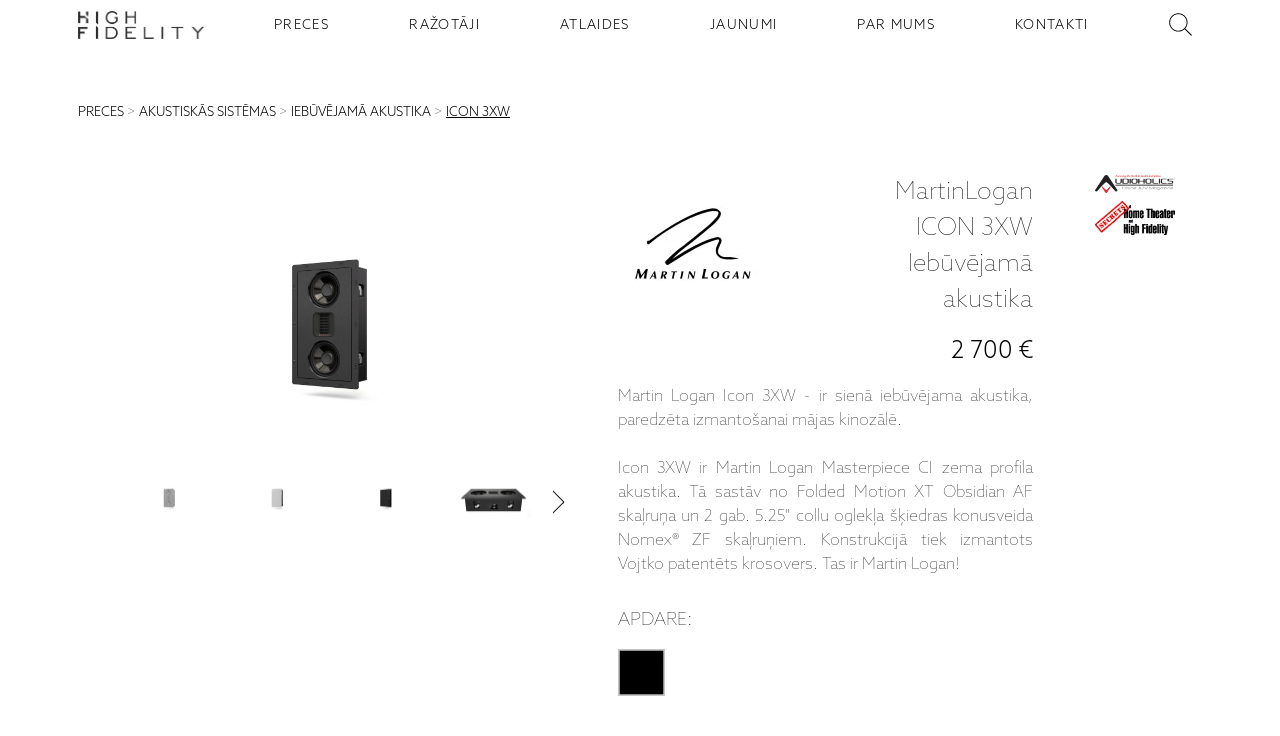

--- FILE ---
content_type: text/html; charset=utf-8
request_url: https://www.high-fidelity.lv/preces/martinlogan/iebuvejama-akustika/icon-3xw
body_size: 8880
content:

<!DOCTYPE html>
<html lang="lv" xml:lang="lv">
	<head>
		<meta charset="utf-8" />
		<meta name="viewport" content="width=device-width, initial-scale=1.0" />
		<meta http-equiv="X-UA-Compatible" content="IE=edge" />
		<meta name="msapplication-TileColor" content="#000000" />
		<meta name="theme-color" content="#ffffff" />

		<link href="/styles/site.css" rel="stylesheet" />
		<link rel="shortcut icon" href="/highfidelity_favicon_32x32.png" type="image/x-icon" />
		<link rel="icon" type="image/png" sizes="32x32" href="/highfidelity_favicon_32x32.png" />
		<link rel="icon" type="image/png" sizes="16x16" href="/highfidelity_favicon_16x16.png" />
		<link rel="manifest" href="/site.webmanifest" />
		<link rel="mask-icon" href="/safari-pinned-tab.svg" color="#5bbad5" />
		<link rel="stylesheet" href="https://unpkg.com/leaflet@1.9.4/dist/leaflet.css" integrity="sha256-p4NxAoJBhIIN+hmNHrzRCf9tD/miZyoHS5obTRR9BMY=" crossorigin="" />
		<link rel="stylesheet" href="https://cdn.jsdelivr.net/gh/orestbida/cookieconsent@3.0.1/dist/cookieconsent.css">
		      
<title>MartinLogan Icon 3XW Iebūvējamā akustika | High Fidelity</title>
 
<link rel="canonical" href="https://www.high-fidelity.lv/preces/martinlogan/iebuvejama-akustika/icon-3xw" />

<meta name="description" content="Martin Logan Icon 3XW, sienas iebūvējamā akustika, īpaši plāna. Mājas kinozālei, 3gab. skaļruņi, Vojtko krosovers." />

 
<meta property="og:image" content="https://res.cloudinary.com/ddcjon6db/image/upload/v1612975757/komomidpvott5grxrmxd.jpg" />
<meta property="og:image:type" content="image/png">
<meta property="og:image:width" content="1024">
<meta property="og:image:height" content="1024">


	</head>

	<body class="preload">
		   
<div class="fakenav"></div>

<header class="main-navigation">
	<ul class="main-navigation__list">
		<li class="main-navigation__item logo-nav">
			<a class="logo-nav__button content-center" href="/" aria-label="Sākumlapa - High Fidelity">
				<img
					class="logo-nav__img"
					src="/images/highfidelity.png"
					alt="High Fidelity | Audio Video Salons"
				/>
			</a>
		</li>
		
		<li class="main-navigation__item ">
			<a class="main-navigation__item--button" href="/preces">PRECES</a>
		</li>
		
		<li class="main-navigation__item ">
			<a class="main-navigation__item--button" href="/razotaji">RAŽOTĀJI</a>
		</li>
		
		<li class="main-navigation__item ">
			<a class="main-navigation__item--button" href="/atlaides">ATLAIDES</a>
		</li>
		
		<li class="main-navigation__item ">
			<a class="main-navigation__item--button" href="/jaunumi">JAUNUMI</a>
		</li>
		
		<li class="main-navigation__item ">
			<a class="main-navigation__item--button" href="/par-mums">PAR MUMS</a>
		</li>
		
		<li class="main-navigation__item ">
			<a class="main-navigation__item--button" href="/kontakti">KONTAKTI</a>
		</li>
		
		<li class="main-navigation__item">
			<div id="searchClient"></div>
		</li>
	</ul>
	<figure class="main-navigation__burger">
		<div class="main-navigation__burger--stripe"></div>
		<div class="main-navigation__burger--stripe"></div>
		<div class="main-navigation__burger--stripe"></div>
	</figure>
</header>
<div class="container"></div>
 
		<main id="body"> 
<div class="router-links content-section push-vertical">
    <div class="router-links">
        
            
                
                    <a class="link" href="/preces">PRECES</a><span> &gt; </span>
                
            
        
            
                
                    <a class="link" href="/preces/akustiskas-sistemas">AKUSTISKĀS SISTĒMAS</a><span> &gt; </span>
                
            
        
            
                
                    <a class="link" href="/preces/iebuvejama-akustika">IEBŪVĒJAMĀ AKUSTIKA</a><span> &gt; </span>
                
            
        
            
                
                    <u><a class="link" href="">ICON 3XW</a></u>
                
            
        
    </div>
</div>
<section class="product content-section">
	
	<section class="product-gallery">
		 
		<div
			id="currentHighlight"
			class="items-box__item--main-image "
			style="background-image: url('https://res.cloudinary.com/ddcjon6db/image/upload/c_limit,h_1800,w_1800,f_auto/v1612975757/komomidpvott5grxrmxd.jpg')"
			data-images="[{&quot;src&quot;:&quot;https://res.cloudinary.com/ddcjon6db/image/upload/c_limit,h_1800,w_1800,f_auto/v1612975757/komomidpvott5grxrmxd.jpg&quot;,&quot;w&quot;:2048,&quot;h&quot;:1152},{&quot;src&quot;:&quot;https://res.cloudinary.com/ddcjon6db/image/upload/c_limit,h_1800,w_1800,f_auto/v1612975770/i8pxgunevdemfk00ylao.jpg&quot;,&quot;w&quot;:2048,&quot;h&quot;:1153},{&quot;src&quot;:&quot;https://res.cloudinary.com/ddcjon6db/image/upload/c_limit,h_1800,w_1800,f_auto/v1612975868/ssk9u9sao8e4ifotwrwp.jpg&quot;,&quot;w&quot;:2048,&quot;h&quot;:1153},{&quot;src&quot;:&quot;https://res.cloudinary.com/ddcjon6db/image/upload/c_limit,h_1800,w_1800,f_auto/v1612975877/g4mkfmj0eysd4sephzf3.jpg&quot;,&quot;w&quot;:2048,&quot;h&quot;:1153},{&quot;src&quot;:&quot;https://res.cloudinary.com/ddcjon6db/image/upload/c_limit,h_1800,w_1800,f_auto/v1612975889/dcbrrvrzlpqqbqje518m.jpg&quot;,&quot;w&quot;:2048,&quot;h&quot;:1103}]"
			data-current-image="https://res.cloudinary.com/ddcjon6db/image/upload/c_limit,h_1800,w_1800,f_auto/v1612975757/komomidpvott5grxrmxd.jpg"
		></div>
		
		<figure class="items-box__item-images content-center">
			
			<img class="items-box__item-images--item" src="https://res.cloudinary.com/ddcjon6db/image/upload/c_limit,h_600,w_600,f_auto/v1612975757/komomidpvott5grxrmxd.jpg" alt="" />
			
			<img class="items-box__item-images--item" src="https://res.cloudinary.com/ddcjon6db/image/upload/c_limit,h_600,w_600,f_auto/v1612975770/i8pxgunevdemfk00ylao.jpg" alt="" />
			
			<img class="items-box__item-images--item" src="https://res.cloudinary.com/ddcjon6db/image/upload/c_limit,h_600,w_600,f_auto/v1612975868/ssk9u9sao8e4ifotwrwp.jpg" alt="" />
			
			<img class="items-box__item-images--item" src="https://res.cloudinary.com/ddcjon6db/image/upload/c_limit,h_600,w_600,f_auto/v1612975877/g4mkfmj0eysd4sephzf3.jpg" alt="" />
			
			<img class="items-box__item-images--item" src="https://res.cloudinary.com/ddcjon6db/image/upload/c_limit,h_600,w_600,f_auto/v1612975889/dcbrrvrzlpqqbqje518m.jpg" alt="" />
			
		</figure>
	</section>

	
	<div class="product-description">
		<div class="description__top">
			<div class="description__top--logo description-item">
				<a title="MartinLogan" aria-label="MartinLogan" href="/razotaji/martinlogan">
					<img class="image" src="https://res.cloudinary.com/ddcjon6db/image/upload/c_limit,h_150,w_150,f_auto/v1605883855/rqmkknaqzxfsypfrurwq.jpg" alt="MartinLogan" />
				</a>
			</div>

			<div class="description__top--title description-item">
				<h1 class="content-start content-column">
					<span>MartinLogan</span> 
					<span>ICON 3XW</span> 
					<span>Iebūvējamā akustika
					</span>
				</h1>
			</div>

			<div class="description__top--price push-vertical--small description-item">
				 
				<h4 class="description__top--price">2 700 €</h4>
				 
			</div>
		</div>

		<div class="description__bottom">
			 <p>Martin Logan Icon 3XW - ir sienā iebūvējama akustika, paredzēta izmanto&scaron;anai mājas kinozālē.</p>
<p>&nbsp;</p>
<p>Icon 3XW ir Martin Logan Masterpiece CI zema profila akustika. Tā sastāv no Folded Motion XT Obsidian AF skaļruņa un 2 gab. 5.25" collu oglekļa &scaron;ķiedras konusveida Nomex&reg; ZF skaļruņiem. Konstrukcijā tiek izmantots Vojtko patentēts krosovers. Tas ir Martin Logan!&nbsp;</p>  
			<div class="push-top--medium">
				<h5>APDARE:</h5>
			</div>
			<div class="content-row">
				
				<img class="trim-image push-vertical--small" src="https://res.cloudinary.com/ddcjon6db/image/upload/c_limit,h_100,w_100,f_auto/v1599483082/iwj0vx6lkxvwukeyo92k.png" title="Color Black" alt="Color Black" />
				
			</div>
			

			<div class="push-top--medium">
				<p>
					Mēs varam sniegt jums konsultāciju par šo produktu
					<a href="tel:+37167171000"> +371 67171000</a
					>, mūsu veikalā <a href="/kontakti">Cēsu iela 33, Rīgā</a> vai:
				</p>
			</div>
			<div class="media-icons content-center push-top--small">
				<a class="media-icons__icon" aria-label="email" rel="noreferrer" href="/cdn-cgi/l/email-protection#046d6a626b446c6d636c29626d6061686d707d2a68723b7771666e61677039496576706d6a486b63656a2429244d676b6a24375c53">
					
<svg
	version="1.1"
	id="Capa_1"
	xmlns="http://www.w3.org/2000/svg"
	xmlns:xlink="http://www.w3.org/1999/xlink"
	x="0px"
	y="0px"
	width="30px"
	height="30px"
	viewBox="0 0 612 612"
	style="enable-background: new 0 0 612 612;"
	xml:space="preserve"
>
	<g>
		<title>email</title>
		<path
			d="M306.768,346.814h0.131c4.615,0,9.176-1.339,12.866-3.777l1.001-0.643c0.218-0.142,0.446-0.271,0.675-0.424l11.658-9.645
		l278.259-229.624c-0.576-0.795-1.557-1.339-2.602-1.339H3.233c-0.751,0-1.448,0.272-2.003,0.729l291.125,239.954
		C296.024,345.083,301.259,346.814,306.768,346.814z M0,133.899v340.37l208.55-168.471L0,133.899z M403.668,306.941L612,474.356
		V135.031L403.668,306.941z M337.431,361.585c-8.305,6.814-19.168,10.57-30.576,10.57c-11.451,0-22.304-3.734-30.587-10.516
		l-47.765-39.394L0,506.806v0.587c0,1.753,1.502,3.244,3.276,3.244h605.491c1.741,0,3.232-1.491,3.232-3.255v-0.544L383.693,323.4
		L337.431,361.585z"
		/>
	</g>
</svg>

				</a>
			</div>
		</div>
	</div>

	
	<div class="product-awards">
		
		<a href="https://www.audioholics.com/outdoor-speaker-reviews/martinlogan-masterpiece-ci-series-40xw-in-wall" target="_blank"><img class="award-image" src="https://res.cloudinary.com/ddcjon6db/image/upload/c_limit,h_150,w_150,f_auto/v1612967936/rkkgowuxa26ewh1reb2a.webp" title="Martin Logan Masterpiece CI Audioholics review" alt="" /></a>
		
		<a href="https://hometheaterhifi.com/press-releases/the-future-is-here-martinlogan-unveils-flagship-masterpiece-ci-series-of-custom-installation-speakers/" target="_blank"><img class="award-image" src="https://res.cloudinary.com/ddcjon6db/image/upload/c_limit,h_150,w_150,f_auto/v1612968015/rvifff3m62lqvpfxpjfu.gif" title="Martin Logan Masterpiece CI HT&amp;HiFi review" alt="" /></a>
		
	</div>
	
</section>


<div class="bg-dark">
	<div class="product-description push-top--medium triple-flex content-section">
		<div class="triple-flex__box"><ul>
<li>Slēgtā tipa, zema profila sienas iebūvējamā akustika</li>
<li>AF skaļrunis - 1.25" x 2.4" (3.2 x 6.1 cm) Folded Motion XT Obsidian transducer with 4.5" x 2.75" (11.4 x 7 cm) diaphragm</li>
<li>ZF skaļruņi - 2 gab. 5.25" (13.3 cm) black unidirectional carbon fiber multi-section cone with Nomex&reg; backer and cast aluminum basket, sealed back chamber format. Concave dust cap</li>
<li>Patentēts Vojtko krosovers</li>
<li><span lang="lv">Krāsa - melns, komplektā balta nosegreste (paredzēta krāsot)</span></li>
</ul></div>
		<figure class="triple-flex__split"></figure>
		<div class="triple-flex__box"><ul>
<li>Maksimālā jauda - 125 W</li>
<li>Rekomendējamā pastiprinātāja jauda - 20 &ndash; 250 W</li>
<li>Frekvenču josla - 78 &ndash; 25000 Hz &plusmn; 3 dB</li>
<li>Jutība - 94 dB / 2,83 V/m</li>
<li>Pretestība - 4 Ohm</li>
<li>Krosovera frekvence - 2400 Hz</li>
<li>Izmēri instalācijai (A x P x Dz) - 372 x 219 x 97 mm</li>
<li>Izmēri (A x P x Dz) - 406 x 253 x 104 mm</li>
<li>Svars - 7 kg</li>
</ul></div>
	</div>
</div>
 
<div class="content-section push-top--medium">
	<iframe
		width="100%"
		height="450px"
		src="https://www.youtube.com/embed/ng4xixdH4RE"
		allow="accelerometer; autoplay; encrypted-media; gyroscope; picture-in-picture"
		frameborder="0"
		allowfullscreen
	></iframe>
</div>
 
<section class="content-section">
	<div class="double-flex">
		
		<a target="_blank" class="space-button link" href="https://www.martinlogan.com/en/product/icon-3xw"
			>Ražotāja mājaslapa:  Icon 3XW</a
		>
		 
		<a target="_blank" class="space-button link" href="https://www.martinlogan.com/uploads/documents/manuals/manual-icon-3xw-tribute-5xw-monument-7xw.pdf">Icon 3XW Lietotāja rokasgrāmata</a>
		
	</div>
</section>
 
<figure class="title push-vertical">
	<h3>Saistītie produkti</h3>
</figure>

 
	<section class="highlighted-products content-center push-vertical content-section">
        
        
        
        
        
        
        
        
        <div class="items-box__item">
            <a aria-label="Sistine 4XC" title="Sistine 4XC" href="/preces/martinlogan/iebuvejama-akustika/sistine-4xc">
                    
                        
                        <img alt="Sistine 4XC" class="items-box__item--main-image lazy" data-lazy="https://res.cloudinary.com/ddcjon6db/image/upload/c_limit,h_300,w_300,f_auto/v1613042925/ei3wkdlvnct20ngwv89a.jpg">
                        </img>
                    
            
            <p class="items-box__item--description">
                <span class="items-box__item--description-title">MARTINLOGAN - SISTINE 4XC</span>
                <br>
                
                    <span class="items-box__item--description-type">iebūvējamā akustika</span>
                
                <br>
                
                <span class="items-box__item--description-price">2 800 €</span>
                
            </p>
        </a>
        </div>
        
        
        
        
        
        
        
        <div class="items-box__item">
            <a aria-label="Tribute 5XW" title="Tribute 5XW" href="/preces/martinlogan/iebuvejama-akustika/tribute-5xw">
                    
                        
                        <img alt="Tribute 5XW" class="items-box__item--main-image lazy" data-lazy="https://res.cloudinary.com/ddcjon6db/image/upload/c_limit,h_300,w_300,f_auto/v1612973639/zaekwssmgacrym29wvvk.jpg">
                        </img>
                    
            
            <p class="items-box__item--description">
                <span class="items-box__item--description-title">MARTINLOGAN - TRIBUTE 5XW</span>
                <br>
                
                    <span class="items-box__item--description-type">iebūvējamā akustika</span>
                
                <br>
                
                <span class="items-box__item--description-price">4 200 €</span>
                
            </p>
        </a>
        </div>
        
        
        
        
        
        
        
        <div class="items-box__item">
            <a aria-label="Monument 7XW" title="Monument 7XW" href="/preces/martinlogan/iebuvejama-akustika/monument-7xw">
                    
                        
                        <img alt="Monument 7XW" class="items-box__item--main-image lazy" data-lazy="https://res.cloudinary.com/ddcjon6db/image/upload/c_limit,h_300,w_300,f_auto/v1612971155/isyg59r8inolsffcg1uk.jpg">
                        </img>
                    
            
            <p class="items-box__item--description">
                <span class="items-box__item--description-title">MARTINLOGAN - MONUMENT 7XW</span>
                <br>
                
                    <span class="items-box__item--description-type">iebūvējamā akustika</span>
                
                <br>
                
                <span class="items-box__item--description-price">6 900 €</span>
                
            </p>
        </a>
        </div>
        
        
        
        
        
        
        
        <div class="items-box__item">
            <a aria-label="Statement 40XW" title="Statement 40XW" href="/preces/martinlogan/iebuvejama-akustika/statement-40xw">
                    
                        
                        <img alt="Statement 40XW" class="items-box__item--main-image lazy" data-lazy="https://res.cloudinary.com/ddcjon6db/image/upload/c_limit,h_300,w_300,f_auto/v1612967557/iv0nuoai8gmqptf1ufix.jpg">
                        </img>
                    
            
            <p class="items-box__item--description">
                <span class="items-box__item--description-title">MARTINLOGAN - STATEMENT 40XW</span>
                <br>
                
                    <span class="items-box__item--description-type">iebūvējamā akustika</span>
                
                <br>
                
                <span class="items-box__item--description-price">27 000 €</span>
                
            </p>
        </a>
        </div>
        
    </section>
  </main>
		  

<footer class="footer" id="footer">
	<section class="content-section push-vertical">
		<div class="footer-container">
			<div class="item-1">
				<p>
					HIGH FIDELITY<br />
					<a target="_blank" href="https://maps.google.com/?q=LV-1012 Cesu iela 33 RIGA High Fidelity / SIA AUDIO LEGENDS">CĒSU IELA 33</a><br />
					LV-1012 RIGA
				</p>
			</div>

			<div class="item-2">
				<div class="work-time">
					<div>I - V: 10 - 19</div>
					<div>VI: 10 - 15</div>
					<div>VII: <span style="letter-spacing: -2px">-------------</span></div>
				</div>
			</div>

			<div class="item-3">
				<div class="media-icons content-center push-top--small">
					 
					<a class="media-icons__icon" aria-label="facebook" rel="noreferrer" href="https://www.facebook.com/highfidelity.lv/" target="_blank">
						
    <svg enable-background="new 0 0 512 512" height="35px" version="1.1" viewBox="0 0 512 512" width="35px" xml:space="preserve" xmlns="http://www.w3.org/2000/svg" xmlns:xlink="http://www.w3.org/1999/xlink">
    <g>
    <path d="M437.017,74.985C390.665,28.629,326.732,0,256,0S121.338,28.629,74.986,74.985C28.634,121.341,0,185.268,0,256   s28.634,134.661,74.986,181.014C121.338,483.368,185.268,512,256,512s134.665-28.632,181.017-74.986   C483.368,390.661,512,326.732,512,256S483.368,121.341,437.017,74.985z"/>
    <path clip-rule="evenodd" d="M275.559,203.692v-20.978c0-10.064,6.664-12.473,11.491-12.473   c4.675,0,29.338,0,29.338,0v-44.795h-40.4c-44.933,0-54.995,33.168-54.995,54.716v23.529h-26.087v31.61V256h26.365   c0,59.393,0,130.695,0,130.695h52.309c0,0,0-72.295,0-130.695h38.693l1.707-20.554l3.12-31.754H275.559z" fill="#FFFFFF" fill-rule="evenodd"/>
    </g>
    </svg>

					</a>
					 
					<a class="media-icons__icon" aria-label="instagram" rel="noreferrer" href="https://www.instagram.com/highfidelityriga/" target="_blank">
						
<svg enable-background="new 0 0 512 512" height="35px" width="35px" version="1.1" viewBox="0 0 512 512"  xml:space="preserve" xmlns="http://www.w3.org/2000/svg" xmlns:xlink="http://www.w3.org/1999/xlink">
<g>
<path d="M437.013,74.985C390.803,28.629,326.729,0,255.998,0c-70.591,0-134.655,28.629-181.01,74.985   C28.634,121.341,0,185.268,0,256s28.634,134.661,74.988,181.014C121.343,483.368,185.407,512,255.998,512   c70.731,0,134.805-28.632,181.015-74.986C483.369,390.661,512,326.732,512,256S483.369,121.341,437.013,74.985z"/>
<path clip-rule="evenodd" d="M190.512,256c0-36.146,29.343-65.631,65.486-65.631   c36.29,0,65.633,29.484,65.633,65.631c0,36.285-29.343,65.631-65.633,65.631C219.854,321.631,190.512,292.285,190.512,256   L190.512,256z M323.761,127.717H188.386c-33.311,0-60.664,27.213-60.664,60.671v135.371c0,33.306,27.354,60.665,60.664,60.665   h135.375c33.453,0,60.665-27.359,60.665-60.665V188.388C384.426,154.93,357.214,127.717,323.761,127.717L323.761,127.717z    M188.386,142.886h135.375c25.092,0,45.499,20.407,45.499,45.502v135.371c0,25.087-20.407,45.496-45.499,45.496H188.386   c-25.092,0-45.498-20.409-45.498-45.496V188.388C142.888,163.293,163.294,142.886,188.386,142.886L188.386,142.886z    M337.221,162.021c-7.371,0-13.318,5.952-13.318,13.321c0,7.373,5.947,13.326,13.318,13.326s13.328-5.953,13.328-13.326   C350.549,167.973,344.592,162.021,337.221,162.021L337.221,162.021z M338.781,256c0-45.646-36.992-82.781-82.783-82.781   c-45.641,0-82.778,37.136-82.778,82.781c0,45.786,37.138,82.783,82.778,82.783C301.789,338.783,338.781,301.786,338.781,256   L338.781,256z" fill="#FFFFFF" fill-rule="evenodd"/>
</g>
</svg>

					</a>
					  
				</div>
			</div>

			<div class="item-4">
				<p class="push-top--small">
					
					<a href="tel:+37129372065">+371 29372065</a><br />
					
					<a href="tel:+37167171000">+371 67171000</a><br />
					<a href="/cdn-cgi/l/email-protection#4a23242c250a22232d22672c232e2f26233e3364263c"><span class="__cf_email__" data-cfemail="86cfc8c0c9c6cecfc1ceabc0cfc2c3cacfd2dfa8cad0">[email&#160;protected]</span></a>
				</p>
			</div>

			<div class="item-5"></div>

			<div class="item-6">
			</div>
		</div>
	</section>
</footer>
   
		<div class="pswp" tabindex="-1" role="dialog" aria-hidden="true">
			<!-- Background of PhotoSwipe. 
				It's a separate element, as animating opacity is faster than rgba(). -->
			<div class="pswp__bg"></div>

			<!-- Slides wrapper with overflow:hidden. -->
			<div class="pswp__scroll-wrap">
				<!-- Container that holds slides. PhotoSwipe keeps only 3 slides in DOM to save memory. -->
				<div class="pswp__container">
					<!-- don't modify these 3 pswp__item elements, data is added later on -->
					<div class="pswp__item"></div>
					<div class="pswp__item"></div>
					<div class="pswp__item"></div>
				</div>

				<!-- Default (PhotoSwipeUI_Default) interface on top of sliding area. Can be changed. -->
				<div class="pswp__ui pswp__ui--hidden">
					<div class="pswp__top-bar">
						<!--  Controls are self-explanatory. Order can be changed. -->

						<div class="pswp__counter"></div>

						<button class="pswp__button pswp__button--close" title="Close (Esc)"></button>

						<button class="pswp__button pswp__button--share" title="Share"></button>

						<button class="pswp__button pswp__button--fs" title="Toggle fullscreen"></button>

						<button class="pswp__button pswp__button--zoom" title="Zoom in/out"></button>

						<!-- Preloader demo https://codepen.io/dimsemenov/pen/yyBWoR -->
						<!-- element will get class pswp__preloader--active when preloader is running -->
						<div class="pswp__preloader">
							<div class="pswp__preloader__icn">
								<div class="pswp__preloader__cut">
									<div class="pswp__preloader__donut"></div>
								</div>
							</div>
						</div>
					</div>

					<div class="pswp__share-modal pswp__share-modal--hidden pswp__single-tap">
						<div class="pswp__share-tooltip"></div>
					</div>

					<button class="pswp__button pswp__button--arrow--left" title="Previous (arrow left)"></button>

					<button class="pswp__button pswp__button--arrow--right" title="Next (arrow right)"></button>

					<div class="pswp__caption">
						<div class="pswp__caption__center"></div>
					</div>
				</div>
			</div>
		</div>
		<script data-cfasync="false" src="/cdn-cgi/scripts/5c5dd728/cloudflare-static/email-decode.min.js"></script><script src="/js/dist/vendor.bundle.js"></script>
		<script src="/js/dist/global.bundle.js"></script>
		<script src="https://cdn.jsdelivr.net/gh/orestbida/cookieconsent@3.0.1/dist/cookieconsent.umd.js" data-cfasync="false">
		</script>
		<script>
		// window.cookieconsent.initialise({"palette": {"popup": {"background": "#000"},"button":{"background":"transparent","text": "#fff","border": "#fff"}},"position": "bottom", "content": {"dismiss": "Got it"}});
		CookieConsent.run({
			categories: {
				necessary: {
					enabled: true,  // this category is enabled by default
					readOnly: true  // this category cannot be disabled
				},
				analytics: {},
        		advertising: {}
        	},
			language: {
				default: 'lv',
				translations: {
					'lv': {
						consentModal: {
							title: "Šī vietne izmanto sīkdatnes",
							description: "Mēs izmantojam sīkfailus (ang. cookies), lai nodrošinātu pareizu vietnes darbību, trafika analīzi, mārketinga un satura personalizēšanai. Jūs varat izvēlēties, kuras sīkfailu kategorijas pieņemt. Jūs varat iepazīties ar aprakstiem un mainīt savu izvēli, noklikšķinot uz sīkfailu izvēles pogas. Dažu veidu sīkfailu bloķēšana var traucēt vietnes sniegto funkciju un pakalpojumu darbību. Plašāku informāciju var atrast sīkfailu preferenču lapā.",
							acceptAllBtn: "Atļaut visu",
							acceptNecessaryBtn: "Izmest visu nevajadzīgo",
							showPreferencesBtn: "Sīkdatņu izvēle"
						},
						preferencesModal: {
							title: "Sīkdatņu izvēle",
							acceptAllBtn: "Atļaut visu",
							acceptNecessaryBtn: "Izmest visu nevajadzīgo",
							savePreferencesBtn: "Saglabājiet savu izvēli",
							closeIconLabel: "Close modal",
							sections: [
								{
									title: "",
									description: "Jūs varat izvēlēties, kuras sīkfailu kategorijas pieņemt. Jūs varat iepazīties ar aprakstiem un mainīt savu izvēli, noklikšķinot uz konkrētu sīkdatņu kategoriju. Dažu veidu sīkfailu bloķēšana var traucēt tīmekļa vietnē sniegto funkciju un pakalpojumu darbību. Plašāku informāciju var atrast sīkfailu preferenču lapā."
								},
								{
									title: "Nepieciešamās sīkdatnes",
									description: "Šīs sīkdatnes ir nepieciešamas, lai vietne darbotos pareizi. Nepieciešamās sīkdatnes ļauj pārlūkot vietni, izmantot vietnes sniegtos pakalpojumus un funkcijas. Šīs sīkdatnes nevar atspējot.",
									linkedCategory: "necessary"
								},
								{
									title: "Analītiskie sīkfaili",
									description: "Šīs sīkdatnes apkopo informāciju par to, kā apmeklētāji izmanto vietni, un palīdz mums uzlabot klientu pieredzi analizējot apmeklētāju trafiku un darbību tendences vietnē novērtējot lapu popularitāti utt. Informācija ir anonīma un apkopota.",
									linkedCategory: "analytics"
								},
								{
									title: "Mārketinga sīkfaili",
									description: "Mārketinga sīkdatnes tiek izmantotas lai uzraudzītu tiešsaistes apmeklētājus, novērtētu reklāmas efektivitāti, kā arī mērķtiecīgam mārketingam, lai piedāvātu apmeklētājam personalizētus reklāmas ziņojumus šajā vai citās vietnēs.",
									linkedCategory: "advertising"
								},
								{
									title: "Vairāk informācijas",
									description: "Ja jums ir kādi jautājumi par mūsu sīkfailu politiku un jūsu izvēli, lūdzu, sazinieties ar mums."
								}
							]
						}
					}
				}
			}
		});
		</script>
		<script>
			var preferences = CookieConsent.getUserPreferences();
			var acceptedCategories = preferences.acceptedCategories;
			
			var consentDefaults = {
				ad_user_data: 'denied',
				ad_personalization: 'denied',
				ad_storage: 'denied',
				analytics_storage: 'denied',
				wait_for_update: 500,
			};

			// Update the consent object based on selected categories
			for (var i = 0; i < acceptedCategories.length; i++) {
				if (acceptedCategories[i] === 'advertising') {
					consentDefaults.ad_user_data = 'granted';
					consentDefaults.ad_personalization = 'granted';
					consentDefaults.ad_storage = 'granted';
				}
				if (acceptedCategories[i] === 'analytics') {
					consentDefaults.analytics_storage = 'granted';
				}
			}
			window.dataLayer = window.dataLayer || [];
			function gtag() { dataLayer.push(arguments); }
			gtag('consent', 'default', consentDefaults);
			gtag('js', new Date());
			gtag('config', 'G-FR2LQ4W87F');
		</script>
		<script async src="https://www.googletagmanager.com/gtag/js?id=G-FR2LQ4W87F"></script>
		<script>
		window.addEventListener('cc:onConsent', function(props) {
			function gtag() { dataLayer.push(arguments); }
			var categories = props.detail.cookie.categories;

			// Initialize the consent update object with defaults set to 'denied'
			var consentUpdate = {
				ad_user_data: 'denied',
				ad_personalization: 'denied',
				ad_storage: 'denied',
				analytics_storage: 'denied'
			};

			// Update the consent object based on selected categories
			for (var i = 0; i < categories.length; i++) {
				if (categories[i] === 'advertising') {
					consentUpdate.ad_user_data = 'granted';
					consentUpdate.ad_personalization = 'granted';
					consentUpdate.ad_storage = 'granted';
				}
				if (categories[i] === 'analytics') {
					consentUpdate.analytics_storage = 'granted';
				}
			}

			// Push the consent update to the data layer
			gtag('consent', 'update', consentUpdate);
		});
		</script>
		<!-- Facebook Pixel Code -->
		<script>
			!function(f,b,e,v,n,t,s)
			{if(f.fbq)return;n=f.fbq=function(){n.callMethod?
			n.callMethod.apply(n,arguments):n.queue.push(arguments)};
			if(!f._fbq)f._fbq=n;n.push=n;n.loaded=!0;n.version='2.0';
			n.queue=[];t=b.createElement(e);t.async=!0;
			t.src=v;s=b.getElementsByTagName(e)[0];
			s.parentNode.insertBefore(t,s)}(window,document,'script',
			'https://connect.facebook.net/en_US/fbevents.js');
			fbq('init', '260282626231266'); 
			fbq('track', 'PageView');
		</script>
		<noscript>
			<img height="1" width="1" 
			src="https://www.facebook.com/tr?id=260282626231266&ev=PageView
			&noscript=1"/>
		</noscript>
		<!-- End Facebook Pixel Code -->

			<!-- Your SDK code -->
			<script>
			window.fbAsyncInit = function() {
				FB.init({
				xfbml            : true,
				version          : 'v13.0'
				});
			};

			(function(d, s, id) {
				var js, fjs = d.getElementsByTagName(s)[0];
				if (d.getElementById(id)) return;
				js = d.createElement(s); js.id = id;
				js.src = 'https://connect.facebook.net/en_GB/sdk/xfbml.customerchat.js';
				fjs.parentNode.insertBefore(js, fjs);
			}(document, 'script', 'facebook-jssdk'));
			</script>
		
<script src="/js/dist/product.bundle.js"></script>
<script type="application/ld+json">
	{
	  "@context": "https://schema.org/",
	  "@type": "Product",
	  "name": "Icon 3XW",
	  "image": "https://res.cloudinary.com/ddcjon6db/image/upload/c_limit,h_1800,w_1800,f_auto/v1612975757/komomidpvott5grxrmxd.jpg",
	  "description": "Martin Logan Icon 3XW, sienas iebūvējamā akustika, īpaši plāna. Mājas kinozālei, 3gab. skaļruņi, Vojtko krosovers.",
	  "award": "Martin Logan Masterpiece CI Audioholics review",
	  "brand": {
		"@type": "Thing",
		"name": "MartinLogan",
		"image": "https://res.cloudinary.com/ddcjon6db/image/upload/v1676103265/ovld7gaeutwowm5fk1lr.jpg"
	  },
	  "offers": {
		"@type": "Offer",
		"priceCurrency": "EUR",
		"price": "2700"
	  } 
	}
	</script>

	</body>
</html>
